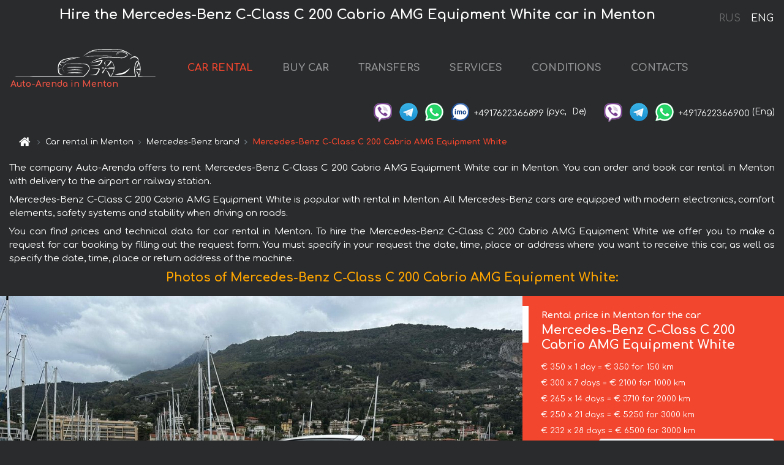

--- FILE ---
content_type: text/html; charset=utf-8
request_url: https://auto-arenda.fr/en/menton/mercedes--c-200-cabrio
body_size: 8741
content:
<!DOCTYPE html> <html lang="en"><head><meta charset="UTF-8"><meta name="viewport" content="width=device-width,initial-scale=1,minimum-scale=1,shrink-to-fit=no"> <link rel="alternate" hreflang="x-default" href="https://auto-arenda.fr/en/menton/mercedes--c-200-cabrio" /><link rel="alternate" hreflang="en" href="https://auto-arenda.fr/en/menton/mercedes--c-200-cabrio" /><link rel="alternate" hreflang="de" href="https://auto-arenda.fr/en/menton/mercedes--c-200-cabrio" /><link rel="alternate" hreflang="fr" href="https://auto-arenda.fr/en/menton/mercedes--c-200-cabrio" /><link rel="alternate" hreflang="es" href="https://auto-arenda.fr/en/menton/mercedes--c-200-cabrio" /><link rel="alternate" hreflang="en-it" href="https://auto-arenda.fr/en/menton/mercedes--c-200-cabrio" /><link rel="alternate" hreflang="cs" href="https://auto-arenda.fr/en/menton/mercedes--c-200-cabrio" /><link rel="alternate" hreflang="nl" href="https://auto-arenda.fr/en/menton/mercedes--c-200-cabrio" /><link rel="alternate" hreflang="pt" href="https://auto-arenda.fr/en/menton/mercedes--c-200-cabrio" /><link rel="alternate" hreflang="lb" href="https://auto-arenda.fr/en/menton/mercedes--c-200-cabrio" /><link rel="alternate" hreflang="tr" href="https://auto-arenda.fr/en/menton/mercedes--c-200-cabrio" /><link rel="alternate" hreflang="ar" href="https://auto-arenda.fr/en/menton/mercedes--c-200-cabrio" /><link rel="alternate" hreflang="da" href="https://auto-arenda.fr/en/menton/mercedes--c-200-cabrio" /><link rel="alternate" hreflang="he" href="https://auto-arenda.fr/en/menton/mercedes--c-200-cabrio" /><link rel="alternate" hreflang="pl" href="https://auto-arenda.fr/en/menton/mercedes--c-200-cabrio" /><link rel="alternate" hreflang="ru" href="https://auto-arenda.fr/ru/menton/mercedes--c-200-cabrio" /><link rel="alternate" hreflang="uk" href="https://auto-arenda.fr/ru/menton/mercedes--c-200-cabrio" /><link rel="alternate" hreflang="be" href="https://auto-arenda.fr/ru/menton/mercedes--c-200-cabrio" /><link rel="alternate" hreflang="kk" href="https://auto-arenda.fr/ru/menton/mercedes--c-200-cabrio" /><link rel="alternate" hreflang="uz" href="https://auto-arenda.fr/ru/menton/mercedes--c-200-cabrio" /><link rel="alternate" hreflang="ce" href="https://auto-arenda.fr/ru/menton/mercedes--c-200-cabrio" /><link rel="alternate" hreflang="am" href="https://auto-arenda.fr/ru/menton/mercedes--c-200-cabrio" /><link rel="alternate" hreflang="az" href="https://auto-arenda.fr/ru/menton/mercedes--c-200-cabrio" /><link rel="alternate" hreflang="lt" href="https://auto-arenda.fr/ru/menton/mercedes--c-200-cabrio" /><link rel="alternate" hreflang="lv" href="https://auto-arenda.fr/ru/menton/mercedes--c-200-cabrio" /><link rel="alternate" hreflang="et" href="https://auto-arenda.fr/ru/menton/mercedes--c-200-cabrio" /><link rel="alternate" hreflang="ka" href="https://auto-arenda.fr/ru/menton/mercedes--c-200-cabrio" /> <link rel="canonical" href="https://auto-arenda.fr/en/menton/mercedes--c-200-cabrio" /> <title>Rent the Mercedes-Benz C-Class C 200 Cabrio AMG Equipment White car in Menton</title><meta name="description" content="Rent Mercedes-Benz C-Class C 200 Cabrio AMG Equipment White in Menton"/><meta name="keywords" content="rent Mercedes-Benz C-Class C 200 Cabrio AMG Equipment White, price for renting a car in Menton, car rental, car deposit, rental, reservation, price, features, business class, comfortable car"/> <link rel="apple-touch-icon" sizes="180x180" href="/apple-touch-icon.png"><link rel="icon" type="image/png" sizes="32x32" href="/favicon-32x32.png"><link rel="icon" type="image/png" sizes="16x16" href="/favicon-16x16.png"><link rel="manifest" href="/site.webmanifest"><link rel="mask-icon" href="/safari-pinned-tab.svg" color="#5bbad5"><meta name="msapplication-TileColor" content="#da532c"><meta name="theme-color" content="#ffffff"><link rel="shortcut icon" type="image/x-icon" href="/favicon-32x32.png"/> <link href="https://fonts.googleapis.com/css2?family=Comfortaa:wght@400;700&display=swap" rel="stylesheet"><link href="/fonts/fontello/css/fontello.css" rel="stylesheet"> <link href="https://maxcdn.bootstrapcdn.com/font-awesome/4.7.0/css/font-awesome.min.css" rel="stylesheet" integrity="sha384-wvfXpqpZZVQGK6TAh5PVlGOfQNHSoD2xbE+QkPxCAFlNEevoEH3Sl0sibVcOQVnN" crossOrigin="anonymous"> <link rel="stylesheet" href="https://stackpath.bootstrapcdn.com/bootstrap/4.3.1/css/bootstrap.min.css" integrity="sha384-ggOyR0iXCbMQv3Xipma34MD+dH/1fQ784/j6cY/iJTQUOhcWr7x9JvoRxT2MZw1T" crossorigin="anonymous"> <link  href="https://cdnjs.cloudflare.com/ajax/libs/fotorama/4.6.4/fotorama.css" rel="stylesheet"> <link href="https://cdnjs.cloudflare.com/ajax/libs/gijgo/1.9.13/combined/css/gijgo.min.css" rel="stylesheet" type="text/css" /> <script src="https://code.jquery.com/jquery-3.3.1.min.js" integrity="sha256-FgpCb/KJQlLNfOu91ta32o/NMZxltwRo8QtmkMRdAu8=" crossOrigin="anonymous"></script> <script src="https://cdnjs.cloudflare.com/ajax/libs/fotorama/4.6.4/fotorama.js"></script> <link rel="stylesheet" href="/libs/intl-tel-input/css/intlTelInput.css"/> <script src="/libs/intl-tel-input/js/intlTelInput.min.js"></script> <script>let carId="mercedes--c-200-cabrio",exclusiveOffer=false,carToken="cr27r1b0az",carImagesId=['a4e888217e23ed165f1d0d788c60f4c1','ed7aec40d719e4858876a957ecee9ceb','4ef0e888cce8a42be534a88a8ecb1e40','5c2284d8816739e95c9d9d16208eee2e','5b1c599bd350b07f80f5ab36020ffacc','1e9367f0c8a0774e4656e269dc811cd1','217606f350903aadc28d9c51cb368bc4','77fb87e5264278a52161e94f38c5229c','72c927e7ddc0ff36fd691a84d85a2018','c51d0051099c621e8e8dfbc74c543f8d','3ec71c94695672d034c0acc87c9385a5','5c367d8f1542e27be3e29870f6aeb8cc','b02b57dd1650d78a80bf172330b62de0','4accdc0d66e618cb28be585797e897e2','512468a4f822674fe2d89a4e1579731b','5c0f772082faef45f891ad66510767d4','c7be0b6dddf62418bb3ac567b84db193','94073fcfe67c9e1d53da2cb87d813d27','b6369be4db2469e84744bf5fc8d762fd','341382056b0c20d4f28d5dc1ab6afe6f','9d9836f7128a61064e4f0b91b2bbfbb2','d39c22ce5b2e209e507abd0c65b76abe','8a113949b9244b3ea022db21f0f3c4aa','fd1144b67577ae1d1b142ae8233501d9','f887fb4387a9283ddcb6a273f1f00ccf','2e7cec56330dbe3f81a88ea2e3f84141','318a91201fcd8687d726770aaf8b1fed','3dd7dc0039dcf16486a8593c6e700426',]</script><meta property="og:title" content="Rent the Mercedes-Benz C-Class C 200 Cabrio AMG Equipment White car in Menton"/><meta property="og:type" content="website"/><meta property="og:url" content="https://auto-arenda.fr/en/menton/mercedes--c-200-cabrio"/>  <meta property="og:image" content="https://auto-arenda.fr/img/cars-img/mercedes--c-200-cabrio/mercedes--c-200-cabrio--a4e888217e23ed165f1d0d788c60f4c1--640x480.jpg"/><meta property="og:image:secure_url" content="https://auto-arenda.fr/img/cars-img/mercedes--c-200-cabrio/mercedes--c-200-cabrio--a4e888217e23ed165f1d0d788c60f4c1--640x480.jpg"/><meta property="og:image:alt" content="Hire the Mercedes-Benz C-Class C 200 Cabrio AMG Equipment White car in Menton"/><meta property="og:description" content="Rent Mercedes-Benz C-Class C 200 Cabrio AMG Equipment White in Menton"/> <meta property="og:locale" content="en_GB" /><meta property="og:locale:alternate" content="en_US" /><meta property="og:locale:alternate" content="de_BE" /><meta property="og:locale:alternate" content="de_DE" /><meta property="og:locale:alternate" content="de_LI" /><meta property="og:locale:alternate" content="de_LU" /><meta property="og:locale:alternate" content="de_CH" /><meta property="og:locale:alternate" content="de_AT" /><meta property="og:locale:alternate" content="fr_BE" /><meta property="og:locale:alternate" content="fr_FR" /><meta property="og:locale:alternate" content="fr_LU" /><meta property="og:locale:alternate" content="fr_MC" /><meta property="og:locale:alternate" content="fr_CH" /><meta property="og:locale:alternate" content="es_ES" /><meta property="og:locale:alternate" content="it_IT" /><meta property="og:locale:alternate" content="it_CH" /><meta property="og:locale:alternate" content="cs_CZ" /><meta property="og:locale:alternate" content="nl_BE" /><meta property="og:locale:alternate" content="nl_NL" /><meta property="og:locale:alternate" content="pt_PT" /><meta property="og:locale:alternate" content="tr_TR" /><meta property="og:locale:alternate" content="ar_AE" /><meta property="og:locale:alternate" content="ar_IQ" /><meta property="og:locale:alternate" content="ar_SA" /><meta property="og:locale:alternate" content="ar_QA" /><meta property="og:locale:alternate" content="ar_EG" /><meta property="og:locale:alternate" content="da_DK" /><meta property="og:locale:alternate" content="he_IL" /><meta property="og:locale:alternate" content="pl_PL" /> <meta property="og:site_name" content="Luxury vehicles and VIP cars rental in Europe. Airports transfers and cities transfers in Europe."/>  <!-- Global Site Tag (gtag.js) - Google Analytics -->
<script async src="https://www.googletagmanager.com/gtag/js?id=UA-106057562-3"></script>
<script>window.dataLayer = window.dataLayer || []; function gtag(){dataLayer.push(arguments);} gtag('js', new Date()); gtag('config', 'UA-106057562-3');</script>   <script>const lng="en",pathToImg="/img/cars-img",minRentalDays=1</script><script defer="defer" src="/js/vendors.bc9e51.bundle.js"></script><script defer="defer" src="/js/carDetails.bc9e51.bundle.js"></script><link href="/css/carDetails.bc9e51.css" rel="stylesheet"></head><body>  <!-- Yandex.Metrika counter --> <script> (function(m,e,t,r,i,k,a){m[i]=m[i]||function(){(m[i].a=m[i].a||[]).push(arguments)}; m[i].l=1*new Date();k=e.createElement(t),a=e.getElementsByTagName(t)[0],k.async=1,k.src=r,a.parentNode.insertBefore(k,a)}) (window, document, "script", "https://cdn.jsdelivr.net/npm/yandex-metrica-watch/tag.js", "ym"); ym(45994944, "init", { clickmap:true, trackLinks:true, accurateTrackBounce:true }); </script> <noscript><div><img src="https://mc.yandex.ru/watch/45994944" style="position:absolute; left:-9999px;" alt="" /></div></noscript> <!-- /Yandex.Metrika counter -->   <!-- Rating Mail.ru counter -->
<script>
  var _tmr = window._tmr || (window._tmr = []);
  _tmr.push({id: "2929148", type: "pageView", start: (new Date()).getTime()});
  (function (d, w, id) {
    if (d.getElementById(id)) return;
    var ts = d.createElement("script"); ts.async = true; ts.id = id;
    ts.src = "https://top-fwz1.mail.ru/js/code.js";
    var f = function () {var s = d.getElementsByTagName("script")[0]; s.parentNode.insertBefore(ts, s);};
    if (w.opera == "[object Opera]") { d.addEventListener("DOMContentLoaded", f, false); } else { f(); }
  })(document, window, "topmailru-code");
</script><noscript><div>
  <img src="https://top-fwz1.mail.ru/counter?id=2929131;js=na" style="border:0;position:absolute;left:-9999px;" alt="Top.Mail.Ru" />
</div></noscript>
<!-- //Rating Mail.ru counter -->   <div class="menu-flags"><a class="" href="/ru/menton/mercedes--c-200-cabrio" title="Auto-Arenda Company, Russian version of the site">RUS </a><a class="active" href="/en/menton/mercedes--c-200-cabrio" title="Auto-Arenda Company, English version of the site">ENG</a></div>  <h1>Hire the Mercedes-Benz C-Class C 200 Cabrio AMG Equipment White car in Menton</h1> <header class="page-header"><nav class="navbar navbar-expand-lg navbar-dark"><a class="navbar-brand mb-0 logo-link" href="/en"><img src="/img/logo/auto-arenda-logo.png" class="d-inline-block align-top rounded logo" alt="Auto-Arenda logo"><h2>Auto-Arenda in Menton</h2></a><button class="navbar-toggler navbar-toggler-right" type="button" data-toggle="collapse" data-target="#navbarMenu" aria-controls="navbarMenu" aria-expanded="false" aria-label="Toggle navigation"><span class="navbar-toggler-icon"></span></button> <div class="collapse navbar-collapse" id="navbarMenu"><ul class="navbar-nav"><li class="nav-item active"><a class="nav-link" href="/en/menton">CAR RENTAL</a></li><li class="nav-item">  <a class="nav-link" href="/en/buy-car">BUY CAR</a>  </li><li class="nav-item"><a class="nav-link" href="/en/transfer">TRANSFERS</a></li><li class="nav-item"><a class="nav-link" href="/en/services">SERVICES</a></li><li class="nav-item"><a class="nav-link" href="/en/terms-and-conditions">CONDITIONS</a></li><li class="nav-item"><a class="nav-link" href="/en/contacts">CONTACTS</a></li></ul></div> </nav> <address class="top-address"><div class="social-line"><a target="_blank" class="viber-link" href="viber://chat?number=+4917622366899" title="Viber"><span class="social-logos viber"></span></a> <a target="_blank" href="https://t.me/RentVIPLuxurySportCar" title="Telegram"><span class="social-logos telegram"></span></a> <a target="_blank" href="https://wa.me/4917622366899" title="WhatsApp"><span class="social-logos whats-app"></span></a> <span class="social-logos imo"></span> <span class="social-number">+4917622366899</span><span class="social-name"> (рус, </span><span class="social-name"> De)</span></div><div class="social-line"><a target="_blank" class="viber-link" href="viber://chat?number=+4917622366900" title="Viber"><span class="social-logos viber"></span></a> <a target="_blank" href="https://t.me/auto_arenda_eu" title="Telegram"><span class="social-logos telegram not-action"></span></a> <a target="_blank" href="https://wa.me/4917622366900" title="WhatsApp"><span class="social-logos whats-app"></span></a> <span class="social-number">+4917622366900</span><span class="social-name"> (Eng)</span></div></address>   <div class="breadcrumb-container"><ol class="breadcrumb" itemscope itemtype="https://schema.org/BreadcrumbList"><li class="breadcrumb-item"><a href="/en"><span class="icon-home"></span> <span></span></a></li><li class="breadcrumb-item" itemprop="itemListElement" itemscope itemtype="https://schema.org/ListItem"><span></span> <a href="/en/menton" itemprop="item"><span itemprop="name">Car rental in Menton</span></a><meta itemprop="position" content="1"/></li><li class="breadcrumb-item" itemprop="itemListElement" itemscope itemtype="https://schema.org/ListItem"><span></span> <a href="/en/menton/mercedes" itemprop="item"><span itemprop="name">Mercedes-Benz brand</span></a><meta itemprop="position" content="2"/></li><li class="breadcrumb-item active" itemprop="itemListElement" itemscope itemtype="https://schema.org/ListItem" aria-current="page"><span></span> <span itemprop="name">Mercedes-Benz C-Class C 200 Cabrio AMG Equipment White</span><meta itemprop="position" content="3"/></li></ol></div>  </header> <main class="container-fluid" itemscope itemtype="https://schema.org/Product"><div class="articles-paragraphs"><header itemprop="description">  <p class="ap">The company Auto-Arenda offers to rent Mercedes-Benz C-Class C 200 Cabrio AMG Equipment White car in Menton. You can order and book car rental in Menton with delivery to the airport or railway station.</p><p class="ap">Mercedes-Benz C-Class C 200 Cabrio AMG Equipment White is popular with rental in Menton. All Mercedes-Benz cars are equipped with modern electronics, comfort elements, safety systems and stability when driving on roads.</p><p class="ap">You can find prices and technical data for car rental in Menton. To hire the Mercedes-Benz C-Class C 200 Cabrio AMG Equipment White we offer you to make a request for car booking by filling out the request form. You must specify in your request the date, time, place or address where you want to receive this car, as well as specify the date, time, place or return address of the machine.</p> </header></div><div class="row"><h2 class="article-title gallery-title">Photos of Mercedes-Benz C-Class C 200 Cabrio AMG Equipment White:</h2>   <div itemprop="image" itemscope itemtype="https://schema.org/ImageObject"><meta itemprop="url" content="https://auto-arenda.fr/img/cars-img/mercedes--c-200-cabrio/mercedes--c-200-cabrio--a4e888217e23ed165f1d0d788c60f4c1--1280x960.jpg"/><meta itemprop="alternateName" content="Rent-a-car Mercedes-Benz C-Class C 200 Cabrio AMG Equipment White in Menton, photo 1"/></div>  <div itemprop="image" itemscope itemtype="https://schema.org/ImageObject"><meta itemprop="url" content="https://auto-arenda.fr/img/cars-img/mercedes--c-200-cabrio/mercedes--c-200-cabrio--ed7aec40d719e4858876a957ecee9ceb--1280x960.jpg"/><meta itemprop="alternateName" content="Rent-a-car Mercedes-Benz C-Class C 200 Cabrio AMG Equipment White in Menton, photo 2"/></div>  <div itemprop="image" itemscope itemtype="https://schema.org/ImageObject"><meta itemprop="url" content="https://auto-arenda.fr/img/cars-img/mercedes--c-200-cabrio/mercedes--c-200-cabrio--4ef0e888cce8a42be534a88a8ecb1e40--1280x960.jpg"/><meta itemprop="alternateName" content="Rent-a-car Mercedes-Benz C-Class C 200 Cabrio AMG Equipment White in Menton, photo 3"/></div>  <div itemprop="image" itemscope itemtype="https://schema.org/ImageObject"><meta itemprop="url" content="https://auto-arenda.fr/img/cars-img/mercedes--c-200-cabrio/mercedes--c-200-cabrio--5c2284d8816739e95c9d9d16208eee2e--1280x960.jpg"/><meta itemprop="alternateName" content="Rent-a-car Mercedes-Benz C-Class C 200 Cabrio AMG Equipment White in Menton, photo 4"/></div>  <div itemprop="image" itemscope itemtype="https://schema.org/ImageObject"><meta itemprop="url" content="https://auto-arenda.fr/img/cars-img/mercedes--c-200-cabrio/mercedes--c-200-cabrio--5b1c599bd350b07f80f5ab36020ffacc--1280x960.jpg"/><meta itemprop="alternateName" content="Rent-a-car Mercedes-Benz C-Class C 200 Cabrio AMG Equipment White in Menton, photo 5"/></div>  <div itemprop="image" itemscope itemtype="https://schema.org/ImageObject"><meta itemprop="url" content="https://auto-arenda.fr/img/cars-img/mercedes--c-200-cabrio/mercedes--c-200-cabrio--1e9367f0c8a0774e4656e269dc811cd1--1280x960.jpg"/><meta itemprop="alternateName" content="Rent-a-car Mercedes-Benz C-Class C 200 Cabrio AMG Equipment White in Menton, photo 6"/></div>  <div itemprop="image" itemscope itemtype="https://schema.org/ImageObject"><meta itemprop="url" content="https://auto-arenda.fr/img/cars-img/mercedes--c-200-cabrio/mercedes--c-200-cabrio--217606f350903aadc28d9c51cb368bc4--1280x960.jpg"/><meta itemprop="alternateName" content="Rent-a-car Mercedes-Benz C-Class C 200 Cabrio AMG Equipment White in Menton, photo 7"/></div>  <div itemprop="image" itemscope itemtype="https://schema.org/ImageObject"><meta itemprop="url" content="https://auto-arenda.fr/img/cars-img/mercedes--c-200-cabrio/mercedes--c-200-cabrio--77fb87e5264278a52161e94f38c5229c--1280x960.jpg"/><meta itemprop="alternateName" content="Rent-a-car Mercedes-Benz C-Class C 200 Cabrio AMG Equipment White in Menton, photo 8"/></div>  <div itemprop="image" itemscope itemtype="https://schema.org/ImageObject"><meta itemprop="url" content="https://auto-arenda.fr/img/cars-img/mercedes--c-200-cabrio/mercedes--c-200-cabrio--72c927e7ddc0ff36fd691a84d85a2018--1280x960.jpg"/><meta itemprop="alternateName" content="Rent-a-car Mercedes-Benz C-Class C 200 Cabrio AMG Equipment White in Menton, photo 9"/></div>  <div itemprop="image" itemscope itemtype="https://schema.org/ImageObject"><meta itemprop="url" content="https://auto-arenda.fr/img/cars-img/mercedes--c-200-cabrio/mercedes--c-200-cabrio--c51d0051099c621e8e8dfbc74c543f8d--1280x960.jpg"/><meta itemprop="alternateName" content="Rent-a-car Mercedes-Benz C-Class C 200 Cabrio AMG Equipment White in Menton, photo 10"/></div>  <div itemprop="image" itemscope itemtype="https://schema.org/ImageObject"><meta itemprop="url" content="https://auto-arenda.fr/img/cars-img/mercedes--c-200-cabrio/mercedes--c-200-cabrio--3ec71c94695672d034c0acc87c9385a5--1280x960.jpg"/><meta itemprop="alternateName" content="Rent-a-car Mercedes-Benz C-Class C 200 Cabrio AMG Equipment White in Menton, photo 11"/></div>  <div itemprop="image" itemscope itemtype="https://schema.org/ImageObject"><meta itemprop="url" content="https://auto-arenda.fr/img/cars-img/mercedes--c-200-cabrio/mercedes--c-200-cabrio--5c367d8f1542e27be3e29870f6aeb8cc--1280x960.jpg"/><meta itemprop="alternateName" content="Rent-a-car Mercedes-Benz C-Class C 200 Cabrio AMG Equipment White in Menton, photo 12"/></div>  <div itemprop="image" itemscope itemtype="https://schema.org/ImageObject"><meta itemprop="url" content="https://auto-arenda.fr/img/cars-img/mercedes--c-200-cabrio/mercedes--c-200-cabrio--b02b57dd1650d78a80bf172330b62de0--1280x960.jpg"/><meta itemprop="alternateName" content="Rent-a-car Mercedes-Benz C-Class C 200 Cabrio AMG Equipment White in Menton, photo 13"/></div>  <div itemprop="image" itemscope itemtype="https://schema.org/ImageObject"><meta itemprop="url" content="https://auto-arenda.fr/img/cars-img/mercedes--c-200-cabrio/mercedes--c-200-cabrio--4accdc0d66e618cb28be585797e897e2--1280x960.jpg"/><meta itemprop="alternateName" content="Rent-a-car Mercedes-Benz C-Class C 200 Cabrio AMG Equipment White in Menton, photo 14"/></div>  <div itemprop="image" itemscope itemtype="https://schema.org/ImageObject"><meta itemprop="url" content="https://auto-arenda.fr/img/cars-img/mercedes--c-200-cabrio/mercedes--c-200-cabrio--512468a4f822674fe2d89a4e1579731b--1280x960.jpg"/><meta itemprop="alternateName" content="Rent-a-car Mercedes-Benz C-Class C 200 Cabrio AMG Equipment White in Menton, photo 15"/></div>  <div itemprop="image" itemscope itemtype="https://schema.org/ImageObject"><meta itemprop="url" content="https://auto-arenda.fr/img/cars-img/mercedes--c-200-cabrio/mercedes--c-200-cabrio--5c0f772082faef45f891ad66510767d4--1280x960.jpg"/><meta itemprop="alternateName" content="Rent-a-car Mercedes-Benz C-Class C 200 Cabrio AMG Equipment White in Menton, photo 16"/></div>  <div itemprop="image" itemscope itemtype="https://schema.org/ImageObject"><meta itemprop="url" content="https://auto-arenda.fr/img/cars-img/mercedes--c-200-cabrio/mercedes--c-200-cabrio--c7be0b6dddf62418bb3ac567b84db193--1280x960.jpg"/><meta itemprop="alternateName" content="Rent-a-car Mercedes-Benz C-Class C 200 Cabrio AMG Equipment White in Menton, photo 17"/></div>  <div itemprop="image" itemscope itemtype="https://schema.org/ImageObject"><meta itemprop="url" content="https://auto-arenda.fr/img/cars-img/mercedes--c-200-cabrio/mercedes--c-200-cabrio--94073fcfe67c9e1d53da2cb87d813d27--1280x960.jpg"/><meta itemprop="alternateName" content="Rent-a-car Mercedes-Benz C-Class C 200 Cabrio AMG Equipment White in Menton, photo 18"/></div>  <div itemprop="image" itemscope itemtype="https://schema.org/ImageObject"><meta itemprop="url" content="https://auto-arenda.fr/img/cars-img/mercedes--c-200-cabrio/mercedes--c-200-cabrio--b6369be4db2469e84744bf5fc8d762fd--1280x960.jpg"/><meta itemprop="alternateName" content="Rent-a-car Mercedes-Benz C-Class C 200 Cabrio AMG Equipment White in Menton, photo 19"/></div>  <div itemprop="image" itemscope itemtype="https://schema.org/ImageObject"><meta itemprop="url" content="https://auto-arenda.fr/img/cars-img/mercedes--c-200-cabrio/mercedes--c-200-cabrio--341382056b0c20d4f28d5dc1ab6afe6f--1280x960.jpg"/><meta itemprop="alternateName" content="Rent-a-car Mercedes-Benz C-Class C 200 Cabrio AMG Equipment White in Menton, photo 20"/></div>  <div itemprop="image" itemscope itemtype="https://schema.org/ImageObject"><meta itemprop="url" content="https://auto-arenda.fr/img/cars-img/mercedes--c-200-cabrio/mercedes--c-200-cabrio--9d9836f7128a61064e4f0b91b2bbfbb2--1280x960.jpg"/><meta itemprop="alternateName" content="Rent-a-car Mercedes-Benz C-Class C 200 Cabrio AMG Equipment White in Menton, photo 21"/></div>  <div itemprop="image" itemscope itemtype="https://schema.org/ImageObject"><meta itemprop="url" content="https://auto-arenda.fr/img/cars-img/mercedes--c-200-cabrio/mercedes--c-200-cabrio--d39c22ce5b2e209e507abd0c65b76abe--1280x960.jpg"/><meta itemprop="alternateName" content="Rent-a-car Mercedes-Benz C-Class C 200 Cabrio AMG Equipment White in Menton, photo 22"/></div>  <div itemprop="image" itemscope itemtype="https://schema.org/ImageObject"><meta itemprop="url" content="https://auto-arenda.fr/img/cars-img/mercedes--c-200-cabrio/mercedes--c-200-cabrio--8a113949b9244b3ea022db21f0f3c4aa--1280x960.jpg"/><meta itemprop="alternateName" content="Rent-a-car Mercedes-Benz C-Class C 200 Cabrio AMG Equipment White in Menton, photo 23"/></div>  <div itemprop="image" itemscope itemtype="https://schema.org/ImageObject"><meta itemprop="url" content="https://auto-arenda.fr/img/cars-img/mercedes--c-200-cabrio/mercedes--c-200-cabrio--fd1144b67577ae1d1b142ae8233501d9--1280x960.jpg"/><meta itemprop="alternateName" content="Rent-a-car Mercedes-Benz C-Class C 200 Cabrio AMG Equipment White in Menton, photo 24"/></div>  <div itemprop="image" itemscope itemtype="https://schema.org/ImageObject"><meta itemprop="url" content="https://auto-arenda.fr/img/cars-img/mercedes--c-200-cabrio/mercedes--c-200-cabrio--f887fb4387a9283ddcb6a273f1f00ccf--1280x960.jpg"/><meta itemprop="alternateName" content="Rent-a-car Mercedes-Benz C-Class C 200 Cabrio AMG Equipment White in Menton, photo 25"/></div>  <div itemprop="image" itemscope itemtype="https://schema.org/ImageObject"><meta itemprop="url" content="https://auto-arenda.fr/img/cars-img/mercedes--c-200-cabrio/mercedes--c-200-cabrio--2e7cec56330dbe3f81a88ea2e3f84141--1280x960.jpg"/><meta itemprop="alternateName" content="Rent-a-car Mercedes-Benz C-Class C 200 Cabrio AMG Equipment White in Menton, photo 26"/></div>  <div itemprop="image" itemscope itemtype="https://schema.org/ImageObject"><meta itemprop="url" content="https://auto-arenda.fr/img/cars-img/mercedes--c-200-cabrio/mercedes--c-200-cabrio--318a91201fcd8687d726770aaf8b1fed--1280x960.jpg"/><meta itemprop="alternateName" content="Rent-a-car Mercedes-Benz C-Class C 200 Cabrio AMG Equipment White in Menton, photo 27"/></div>  <div itemprop="image" itemscope itemtype="https://schema.org/ImageObject"><meta itemprop="url" content="https://auto-arenda.fr/img/cars-img/mercedes--c-200-cabrio/mercedes--c-200-cabrio--3dd7dc0039dcf16486a8593c6e700426--1280x960.jpg"/><meta itemprop="alternateName" content="Rent-a-car Mercedes-Benz C-Class C 200 Cabrio AMG Equipment White in Menton, photo 28"/></div>  <div class="com-lg-9 col-xl-8 no-gutters fotorama-container" id="info"><div id="fotorama" class="fotorama" data-width="1280" data-ratio="4/3" data-nav="thumbs" data-thumbheight="96" data-thumbwidth="128" data-auto="true">  </div></div><div class="com-lg-3 col-xl-4 no-gutters details-container"><div class="container-fluid car-info"><div class="row">    <div class="car-price marker"><h3>Rental price in Menton for the car <span class="car-name"><span itemprop="brand" itemtype="https://schema.org/Brand" itemscope><span itemprop="name">Mercedes-Benz</span></span><span itemprop="model"> C-Class C 200 Cabrio AMG Equipment White</span></span></h3><div itemprop="offers" itemscope itemtype="https://schema.org/Offer">    <div class="season-normal">  <meta itemprop="availability" content="https://schema.org/InStock"/><meta itemprop="priceValidUntil" content="2030-01-01"/><ul class="car-details ">   <li>  <span>€ 350 x 1 day = € 350 for 150 km </span></li>    <li>  <span>€ 300 x 7 days = € 2100 for 1000 km </span></li>    <li>  <span>€ 265 x 14 days = € 3710 for 2000 km </span></li>    <li>  <span>€ 250 x 21 days = € 5250 for 3000 km </span></li>    <li>  <meta itemprop="priceCurrency" content="EUR"><meta itemprop="price" content="6500">  <span>€ 232 x 28 days = € 6500 for 3000 km </span></li>   </ul></div>   <div class="calculate-price-button-wrapper"><a itemprop="url" class="calculate-price-button btn btn-light" href="#calculator">Calculating the cost of car <span class="icon-right-open"></span></a></div>  </div>  <hr/><ul class="car-details">  <li>€ 1.5 / km – Price for exceeding the mileage limit</li>    <li>€ 2500 – Pledge / Liability / Franchise. Deposit will block on the main driver’s credit card OR accept cash.</li>  </ul>  </div>   <div class="car-characteristics marker">    <h3>Technical specification <span class="car-name" itemprop="name">Mercedes-Benz C-Class C 200 Cabrio AMG Equipment White</span></h3>   <ul class="car-details">    <li>Transmission – Automatic</li>     <li>Seats – 4</li>     <li>GPS – includes</li>   </ul>   <hr/>   <ul class="car-details">    <li>Minimum driver age – 25 years old</li>   </ul>  </div></div></div></div></div><div class="row car-request"><section class="container">   <script>const templateH = "h",
        templateM = "min",
        templateD = "day(s)",
        templateKm = "km",
        carPrice = {
            "pricePackages": { "Standard": {
                    "price": [0,350,700,1050,1400,1750,2100,2100,2400,2700,3000,3300,3600,3900,3710,3975,4240,4505,4770,5035,5300,5250,5500,5750,6000,6250,6500,6500,6500],
                    "km": [0,150,300,450,600,750,900,1000,1143,1286,1429,1571,1714,1857,2000,2143,2286,2429,2571,2714,2857,3000,3000,3000,3000,3000,3000,3000,3000],
                    "extraKm": "1.5"
                },    }
        }</script><h2 class="text-center" id="calculator">Calculating the cost of  the Mercedes-Benz C-Class C 200 Cabrio AMG Equipment White</h2><form id="carCalcRequestForm" method="post" autocomplete="off"><fieldset><div class="form-group row"><div class="col-12">&nbsp;</div></div><div class="form-group row"><div class="col-12 text-center"><strong>Start of lease (getting the car) or transfer</strong></div></div><div class="form-group row"><label for="dateStart" class="col-3 col-form-label text-right text-nowrap">Date</label><div class="col-auto"><input id="dateStart" name="dateStart" class="form-control" type="text" maxlength="100" aria-describedby="name" readonly="readonly" autocomplete="off"></div></div><div class="input-group row time-select"><label for="timeStart" class="col-3 col-form-label text-right text-nowrap">Time</label><div class="col-6 input-group time-field"><div class="input-group-append icon-for-field-wrapper"><div class="icon-for-field"><i class="gj-icon clock clock-icon"></i></div></div><select id="timeStart" name="timeStart"></select></div></div><div class="form-group row"><div class="col-12">&nbsp;</div></div><div class="form-group row"><div class="col-12 text-center"><strong>Finish of lease (returning of the car) or transfer</strong></div></div><div class="form-group row"><label for="dateEnd" class="col-3 col-form-label text-right text-nowrap">Date</label><div class="col-auto"><input id="dateEnd" name="dateEnd" class="form-control" type="text" aria-describedby="name" readonly="readonly" autocomplete="off"></div></div><div class="input-group row time-select"><label for="timeEnd" class="col-3 col-form-label text-right text-nowrap">Time</label><div class="col-6 input-group time-field"><div class="input-group-append icon-for-field-wrapper"><div class="icon-for-field"><i class="gj-icon clock clock-icon"></i></div></div><select id="timeEnd" name="timeEnd"></select></div></div><div class="form-group row"><div class="col-12">&nbsp;</div></div><div class="alert alert-danger hide" role="alert" id="alertNoDateTime">The date and time of the return of the car can not be earlier than the date and time of receipt of the car.</div><div class="alert alert-danger hide" role="alert" id="calcDaysLimit">The cost of renting a car is limited to a maximum of 28 days. If you are interested in renting for more than 28 days, you can make a request to us by email.</div><div class="alert alert-danger hide" role="alert" id="calcDaysMinLimit">days - minimum rental period for this car</div><div class=""><div class="alert alert-info" id="calcDuration"><h4 class="alert-heading">Info:</h4><p></p><p id="calcDurationDescribe">Based on the data you entered, calculated duration of rental car is <span class="font-weight-bold" id="durH"></span><span class="font-weight-bold" id="durM"></span>, that at a daily rent corresponds <span class="font-weight-bold"><span class="font-weight-bold" id="durD"></span> days</span>.</p></div></div><div class=""><div id="calcPackages" class="hide"><div class="hide" id="carPackageStandard"><br/><h5 class="alert-heading font-weight-bold"> Package &#34;Standard&#34; <span class="badge badge-warning">€ <span class="price-per-day"></span> per day</span></h5><div class="alert package-alert" id="alertStandard"><p><span class="font-weight-bold car-package-price"></span> - cost for <span class="font-weight-bold car-package-days"></span> rent. </p><hr class="top-border-color"><p><span class="font-weight-bold car-package-km"></span> mileage included in the cost. </p><p><span class="font-weight-bold car-package-extra-km"></span> - price for 1 km of additional mileage. </p><p><span class="font-weight-bold">€ 2500</span> - Pledge/Liability/Franchise/Deposit </p><button class="btn btn-primary btn-package" id="butStandard">SELECT</button></div></div><div class="hide" id="carPackageEconomical"><br/><h5 class="alert-heading font-weight-bold"> Package &#34;Economical&#34; <span class="badge badge-warning">€ <span class="price-per-day"></span> per day</span></h5><div class="alert package-alert" id="alertEconomical"><p><span class="font-weight-bold car-package-price"></span> - cost for <span class="font-weight-bold car-package-days"></span> rent. </p><hr class="top-border-color"><p><span class="font-weight-bold car-package-km"></span> mileage included in the cost. </p><p><span class="font-weight-bold car-package-extra-km"></span> - price for 1 km of additional mileage. </p><p><span class="font-weight-bold">€ 2500</span> - Pledge/Liability/Franchise/Deposit </p><button class="btn btn-primary btn-package" id="butEconomical">SELECT</button></div></div><div class="hide" id="carPackageMinimal"><br/><h5 class="alert-heading font-weight-bold"> Package &#34;Minimal&#34; <span class="badge badge-warning">€ <span class="price-per-day"></span> per day</span></h5><div class="alert package-alert" id="alertMinimal"><p><span class="font-weight-bold car-package-price"></span> - cost for <span class="font-weight-bold car-package-days"></span> rent. </p><hr class="top-border-color"><p><span class="font-weight-bold car-package-km"></span> mileage included in the cost. </p><p><span class="font-weight-bold car-package-extra-km"></span> - price for 1 km of additional mileage. </p><p><span class="font-weight-bold">€ 2500</span> - Pledge/Liability/Franchise/Deposit </p><button class="btn btn-primary btn-package" id="butMinimal">SELECT</button></div></div><div id="depositInfo" class="alert alert-info" role="alert"><strong>Deposit</strong> will block on the main driver’s credit card OR accept cash.</div><div id="welcomeToForm" class="alert alert-info" role="alert">If you want to make a request for the availability of this car for the dates you entered - fill the form below, please.</div></div></div><div class="form-group row"><div class="col-12"><hr class="border-top-1"></div></div><div class="form-group row"><div class="col-12 text-center"><strong>Contact details</strong></div></div><div class=""><div class="form-group row hide" id="selectPackages"><label for="selPackage" class="col-auto col-form-label text-right text-nowrap">Select Price Package for car:</label><div class="col-auto"><select class="custom-select сol-100" id="selPackage"></select></div></div></div><div class="form-group row bottom-margin-02"><div class="col text-center">Pick-Up Location (City, ZIP or airport, hotel)</div></div><div class="form-group row"><label for="cityStart" class="col-3 col-form-label text-right text-nowrap"></label><div class="col-auto"><input id="cityStart" name="cityStart" class="form-control" type="text" maxlength="100" aria-describedby="name" autocomplete="off"></div></div><div class="form-group row bottom-margin-02"><div class="col text-center">Drop-off Location (City, hotel, airport, etc.)</div></div><div class="form-group row"><label for="cityEnd" class="col-3 col-form-label text-right text-nowrap"></label><div class="col-auto"><input id="cityEnd" name="cityEnd" class="form-control" type="text" maxlength="100" aria-describedby="name" autocomplete="off"></div></div><hr><div class="form-group row"><label for="name" class="col-3 col-form-label text-right text-nowrap">Name</label><div class="col-auto"><input id="name" name="name" class="form-control" type="text" maxlength="100" aria-describedby="name" autocomplete="off"></div></div><div class="form-group row"><label for="email" class="col-3 col-form-label text-right text-nowrap">E-mail</label><div class="col-auto"><input id="email" name="email" class="form-control" type="text" maxlength="100" aria-describedby="email" autocomplete="off"></div></div><div class="input-group"><div class="checkbox"><label><input type="checkbox" name="isSubscribe" checked="checked" value="true" autocomplete="off"> notify about information via E-mail</label></div></div><div class="form-group row"><label for="phone" class="col-3 col-form-label text-right text-nowrap">Phone</label><div class="col-auto"><input id="phone" name="phone" class="form-control" type="text" maxlength="100" aria-describedby="phone" autocomplete="off"></div><div class="col small"><div>Please, to write your phone number in a standard form that seems to be recognized internationally.</div><div>The format is as follows:</div><div>+Country_Code Area_Code Local_Number</div><div>For example, <strong>+49 176 22366899</strong></div></div></div><div id="messageDiv" class="form-group"><label for="message" class="col-form-label">Your questions about booking a car or transfer (car with driver)</label><div class="col-auto"><textarea id="message" name="message" class="form-control" rows="5" maxlength="2000" aria-describedby="message"></textarea></div></div>  <div class="alert alert-warning hide" id="calcDeliveryWarning"><p>Calculated prices don&#39;t include delivery of the car, transfer or transportation of cars to another city. Delivery and drop off services are calculated separately on request.</p></div>  <div class="alert alert-danger hide" id="calcNotFillData"><p>Required fields were not filled in the form. Please fill fields above marked in red - the start and end dates of the car rent, and fields in the &#34;Contact details and car request&#34; form.</p></div><div id="carCalcRequestFormButtonDiv" class="text-right form-group has-success"><button id="carCalcRequestFormButton" class="btn btn-primary">SEND</button></div></fieldset></form>    </section></div></main> <footer class="footer-bottom"><div class="footer-copyright"><span class="text-muted copyright">Copyright © 2026 Auto-Arenda</span><a href="/en/cookie-policy" class="policies">Cookie Policy</a><a href="/en/privacy-policy" class="policies">Privacy Policy</a></div></footer> <div class="cookies-and-tracking hide alert alert-light alert-dismissible fixed-bottom text-secondary" role="alert"><button type="button" class="close" data-dismiss="alert" aria-label="Close"><span aria-hidden="true">&times;</span></button> <span class="cookies-message">By continuing to browse or by clicking <strong>"Accept All"</strong>, you agree to <a href="/en/cookie-policy">”Cookie Policy”</a> and agree to storing of first and third-party cookies on your browser to assist in our marketing, to enhance site navigation and analyze site usage. <button class="btn-cookies-and-tracking btn btn-secondary btn-sm">Accept All</button></span></div>      <script src="https://cdnjs.cloudflare.com/ajax/libs/popper.js/1.14.7/umd/popper.min.js" integrity="sha384-UO2eT0CpHqdSJQ6hJty5KVphtPhzWj9WO1clHTMGa3JDZwrnQq4sF86dIHNDz0W1" crossorigin="anonymous"></script> <script src="https://stackpath.bootstrapcdn.com/bootstrap/4.3.1/js/bootstrap.min.js" integrity="sha384-JjSmVgyd0p3pXB1rRibZUAYoIIy6OrQ6VrjIEaFf/nJGzIxFDsf4x0xIM+B07jRM" crossorigin="anonymous"></script> <script>$(document).ready((function(){var a=$("#fotorama").fotorama().data("fotorama"),o="128x96";function t(){var t="1280x960",i=window.innerWidth;if(i>=1200&&i<=1500&&(t="1024x768"),i>1024&&i<1200&&(t="1280x960"),i>640&&i<=1024?t="1024x768":i>400&&i<=640?t="640x480":i<=400&&(t="400x300"),o!=t){var h=[];carImagesId.forEach((function(a){h.push({img:pathToImg+"/"+carId+"/"+carId+"--"+a+"--"+t+".jpg",thumb:pathToImg+"/"+carId+"/"+carId+"--"+a+"--128x96.jpg"})})),a.load(h),o=t}}function i(){var a=$("main").outerWidth();a<640&&a>470?$(".fotorama").fotorama({thumbheight:72,thumbwidth:96}):a<=470?$(".fotorama").fotorama({thumbheight:48,thumbwidth:64}):$(".fotorama").fotorama({thumbheight:96,thumbwidth:128})}t(),i(),$(window).resize((function(){t(),i()}))})),$(document).ready((function(){$("#radioSeasonHigh").click((function(a){$(".season-normal").hide(),$(".season-high").show()})),$("#radioSeasonNormal").click((function(a){$(".season-normal").show(),$(".season-high").hide()}))}))</script></body></html>